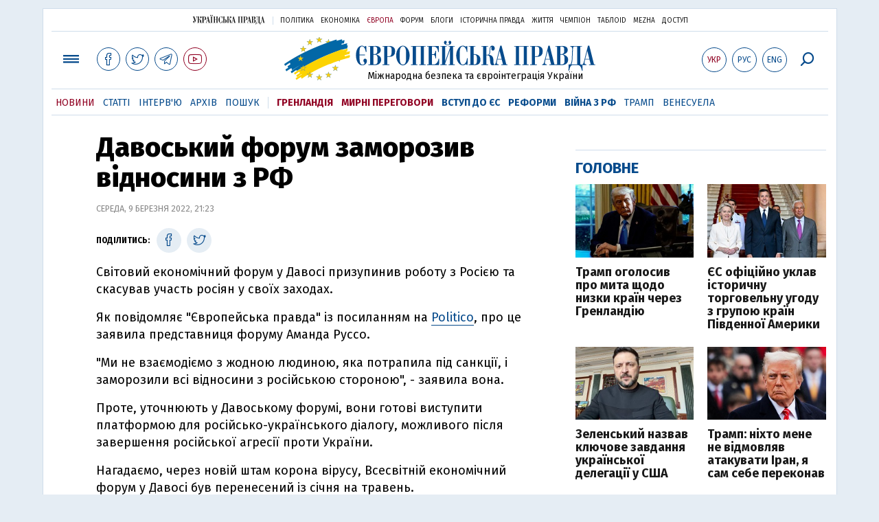

--- FILE ---
content_type: text/html; charset=utf-8
request_url: https://www.google.com/recaptcha/api2/aframe
body_size: 268
content:
<!DOCTYPE HTML><html><head><meta http-equiv="content-type" content="text/html; charset=UTF-8"></head><body><script nonce="Y0tAC98_9YGhnNbOyIqRGQ">/** Anti-fraud and anti-abuse applications only. See google.com/recaptcha */ try{var clients={'sodar':'https://pagead2.googlesyndication.com/pagead/sodar?'};window.addEventListener("message",function(a){try{if(a.source===window.parent){var b=JSON.parse(a.data);var c=clients[b['id']];if(c){var d=document.createElement('img');d.src=c+b['params']+'&rc='+(localStorage.getItem("rc::a")?sessionStorage.getItem("rc::b"):"");window.document.body.appendChild(d);sessionStorage.setItem("rc::e",parseInt(sessionStorage.getItem("rc::e")||0)+1);localStorage.setItem("rc::h",'1768706813589');}}}catch(b){}});window.parent.postMessage("_grecaptcha_ready", "*");}catch(b){}</script></body></html>